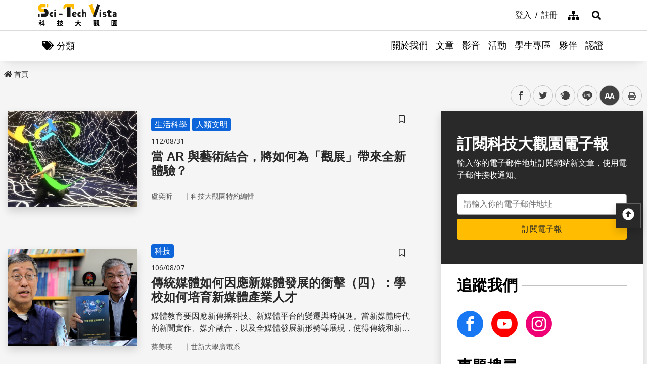

--- FILE ---
content_type: text/html; charset=utf-8
request_url: https://scitechvista.nat.gov.tw/ArticletTagSearch/C000003?TagId=1c33da39-af5d-44a5-b3a5-80584f4c7fa5&PageIndex=1
body_size: 19706
content:

<!DOCTYPE html>
<html lang="zh-Hant-TW" class="no-js">
<head>
    <meta charset="utf-8">
    <meta name="viewport" content="width=device-width, initial-scale=1">
    <meta name="apple-mobile-web-app-status-bar-style" content="black-translucent" />
    <meta name="format-detection" content="telephone=no" />
    <meta content="email=no" name="format-detection" />
    <meta http-equiv="X-UA-Compatible" content="IE=edge" />



    
    
    <title>科技大觀園</title>
    <link rel="icon" href="/images/favicon.ico">
                <link rel="stylesheet" href="/css/reset.min.css">
                <link rel="stylesheet" href="/css/font-awesome.min.css">
                <link rel="stylesheet" href="/css/bootstrap.min.css">
                <link rel="stylesheet" href="/css/common.min.css">
                <link rel="stylesheet" href="/css/main.min.css">
                <link rel="stylesheet" href="/css/kf-components.min.css">
                <link rel="stylesheet" href="/css/custom.min.css">
                <script type="text/javascript" src="/scripts/lib/modernizr-custom.min.js"></script>
                <script type="text/javascript" src="/scripts/lib/jquery_kf.js"></script>
                <link rel="stylesheet" href="/scripts/jquery_ui/css/redmond/jquery_ui.css">
                <script type="text/javascript" src=""></script>
                <script type="text/javascript" src=""></script>
                <script type="text/javascript" src=""></script>
    
    
</head>
<body>
    <a class="skip-main" href="#maincontent" title="跳到主要內容">跳到主要內容</a>
    <header class="header-row bg-white">
        <div class="container d-flex">

<h1 class="header-logo text-center">
    <a title="回首頁" href="/">
        <img alt="科技大觀園商標" src="/images/header-logo.svg">
    </a>
</h1>



<div class="topNav-row align-items-center">
    <a id="tabU" href="javascript:void(0)" title="上方導覽連結區" accesskey="U">:::</a>
    <div class="d-flex align-items-center">
            <div class="topNav-item">
                <a href="/Member/loginPage">
                    <span>登入</span>
                </a>
            </div>
            <div class="topNav-item">
                <a href="/Member/registerPage">
                    <span>註冊</span>
                </a>
            </div>
                <div class="topNav-item topNav-item-fas">
            <a href="/SiteMap">
                <i class="fas fa-sitemap" aria-hidden="true"></i>
                <span class="sr-only">網站導覽</span>
            </a>
        </div>
    </div>
</div>
        </div>
    </header>
    <!-- search -->

<div id="divHotKeySearchForm" class="header-search">
    <div class="search-content">
        <a class="search-parent" href="javascript:void(0)" title="展開搜尋" role="button">
            <i class="fas fa-search"></i>
            <span class="sr-only">展開搜尋</span>
        </a>
        <div class="search-inner">
            <div class="container">
                <label for="tbTopSearch" class="sr-only">全站搜尋</label>
                <div class="search-form d-flex">
                    <input class="search-txt" name="q" type="text" title="搜尋字詞" placeholder="全站搜尋" id="tbTopSearch" />
                    <input id="HotKeySearchButton" class="search-btn" type="submit" value="搜尋" onclick="hotKeySearch()" />
                </div>
                <div class="search-keywords">
                    <i class="search-keywords-tit">熱門關鍵字：</i>
                    <ul class="search-keywords-cotent">
                                <li>
                                    <a class="badge badge-primary" href="/ArticleSearch/C000003?q=%E5%8D%8A%E5%B0%8E%E9%AB%94">半導體</a>
                                </li>
                                <li>
                                    <a class="badge badge-primary" href="/ArticleSearch/C000003?q=%E7%B2%BE%E6%BA%96%E9%86%AB%E7%99%82">精準醫療</a>
                                </li>
                                <li>
                                    <a class="badge badge-primary" href="/ArticleSearch/C000003?q=%E5%A4%AA%E7%A9%BA">太空</a>
                                </li>
                                <li>
                                    <a class="badge badge-primary" href="/ArticleSearch/C000003?q=%E7%85%99%E7%81%AB">煙火</a>
                                </li>
                    </ul>
                </div>
                <a class="search-close" href="javascript:void(0)" title="關閉搜尋功能" role="button">
                    <i class="fas fa-times" aria-hidden="true"></i>
                    <span class="sr-only">關閉搜尋</span>
                </a>
            </div>
        </div>
    </div>
    <noscript>
        您的瀏覽器不支援此script語法，請點選
        <a id="aSearchLink" title="前往搜尋頁面_開啓新視窗" target="_blank" href=/Search>搜尋</a>使用搜尋功能。
    </noscript>
</div>



    <!-- search end-->
    <!-- 分類 -->


<!-- 分類 -->
<div class="category-bar">
    <div class="container">
        <button class="category-open">
            <i class="fas fa-tags" aria-hidden="true"></i>
            <span>分類</span>
        </button>
    </div>
</div>
<div class="category-side">
    <div class="category-body">
        <div class="category-head">
            <span class="h5 font-weight-bold mb-0">分類項目</span>
            <button class="category-close">
                <i class="fas fa-times" aria-hidden="true"></i>
                <span class="sr-only">關閉分類項目</span>
            </button>
        </div>
        <div class="category-content">
            <ul class="category-list">
                            <li><a href="/Article/C000003/category/26625546-bd6e-46fd-9597-348be24de3d7">地理</a></li>
                            <li><a href="/Article/C000003/category/f042dedb-358c-4a2a-866d-a3eec8f05402">天文</a></li>
                            <li><a href="/Article/C000003/category/cdd8b1ef-7181-4976-84d3-5e7ece8c3419">化學</a></li>
                            <li><a href="/Article/C000003/category/f5c61778-2354-4fcc-9ace-1755740b5ab7">醫學</a></li>
                            <li><a href="/Article/C000003/category/7f8cf0a6-347a-4833-8962-34a0977d881b">科技</a></li>
                            <li><a href="/Article/C000003/category/bc8d580c-d3ca-42ef-a4a5-895aaffa9af9">社會科學</a></li>
                            <li><a href="/Article/C000003/category/dc3e2659-6939-4f7c-9553-9693a778ad03">人類文明</a></li>
                            <li><a href="/Article/C000003/category/a43479a4-3c72-4733-90ad-576154c62a79">地科</a></li>
                            <li><a href="/Article/C000003/category/b79bba0f-f96a-49a3-bfc3-72238a6ea80c">心理</a></li>
                            <li><a href="/Article/C000003/category/c0cf80d7-69ae-4bd0-80e0-e52c7b51636a">物理</a></li>
                            <li><a href="/Article/C000003/category/7ee15aa7-599e-450b-a6cf-3646ad7296a5">數學</a></li>
                            <li><a href="/Article/C000003/category/aa32dfdf-83f7-4a8a-bc5d-74e2c8e46b9e">環境</a></li>
                            <li><a href="/Article/C000003/category/3d771835-7ef7-4a3b-a70a-f01aa139f350">生物</a></li>
                            <li><a href="/Article/C000003/category/fb7ac1ff-07d3-4bc1-86fd-23d18a519512">生活科學</a></li>
                            <li><a href="/Article/C000003/category/2f88a710-6429-40c6-a8b4-d00626b4d584">醫療</a></li>
                            <li><a href="/Article/C000003/category/ee5a9615-0f7c-3f62-6171-ded5fd11ec7b">地球科學</a></li>
            </ul>
        </div>
    </div>
</div>
    <!-- Megamenu -->
    <div class="megamenu">
        <!-- mobile-menu -->
        <div id="mobile-nav-wrap">
            <a class="mobile-nav-link" href="#" title="選單按鈕">Menu</a>
            <nav id="mobile-nav" class="mobile-nav">

<ul>
                <li class="has-submenu">
                        <a href="/StaticPage/aboutus">關於我們</a>
                                    </li>
                <li class="has-submenu">
                        <a href="/Folder/Article">文章</a>
                                            <ul class="sub-menu">
                                    <li class="has-submenu">
                                            <a href="/Article/C000003/hot">熱門文章</a>

                                    </li>
                                    <li class="has-submenu">
                                            <a href="/Article/C000003/new">最新文章</a>

                                    </li>
                                    <li class="has-submenu">
                                            <a href="/Article/C000003/featured">精選文章</a>

                                    </li>
                                    <li class="has-submenu">
                                            <a href="/Theme/C000004/featured/54F1EB6A-D1FC-4B30-9CDA-7816013BF208">科學專題</a>

                                    </li>
                                    <li class="has-submenu">
                                            <a href="https://scitechvista.nat.gov.tw/ArticletTagSearch/C000003?TagId=80b2c163-a4ba-4ab4-bf39-d31e54ff7cfd">科發月刊</a>

                                    </li>
                        </ul>
                </li>
                <li class="has-submenu">
                        <a href="/Folder/video">影音</a>
                                            <ul class="sub-menu">
                                    <li class="has-submenu">
                                            <a href="/Article/C000009/new">TechTalk</a>

                                    </li>
                                    <li class="has-submenu">
                                            <a href="/Article/C000008/new">科普影片</a>

                                    </li>
                        </ul>
                </li>
                <li class="has-submenu">
                        <a href="/ActivityInfo/C000002">活動</a>
                                    </li>
                <li class="has-submenu">
                        <a href="https://scitechvista.nat.gov.tw/Student" target="_blank" title="學生專區(另開新視窗)">學生專區</a>
                                    </li>
                <li class="has-submenu">
                        <a href="/WebLink/C000007">夥伴</a>
                                    </li>
                <li class="has-submenu">
                        <a href="/Folder/Certification">認證</a>
                                            <ul class="sub-menu">
                                    <li class="has-submenu">
                                            <a href="https://scitechvista.elearn.hrd.gov.tw/mooc/index.php" target="_blank" title="公務人員(另開新視窗)">公務人員</a>

                                    </li>
                        </ul>
                </li>
</ul>

            </nav>
        </div>
        <!-- deaktop menu -->
        <div id="main-nav-wrap">
            <div class="container">
                <div class="nav-content">

<ul id="primary-nav" data-function="nav_control">
                <li class="nav-item nav-column">
                    <span class="nav-tab"  role="menubar">
                            <a href="/StaticPage/aboutus" title="關於我們">關於我們</a>
                    </span>
                    
                </li>
                <li class="nav-item nav-column">
                    <span class="nav-tab" data-toggle=dropdown aria-haspopup=true aria-expanded=false role="menubar">
                            <a href="/Folder/Article" title="文章">文章</a>
                    </span>
                    
                        <div class="dropdowns dropdown-menu">
                            <div class="container">
                                <div class="secondary-title">
                                    <div class="h3">文章</div>
                                    <div class="kf-img obj-img-cover">
                                        <figure class="embed-responsive embed-responsive-4by3 ">
                                                <img src="/images/default-x.jpg" alt="文章" />
                                        </figure>
                                    </div>
                                </div>
                                <div class="secondary-nav">
                                            <div class="sec-item">
                                                    <div class="kf-img obj-img-cover">
                                                        <figure class="embed-responsive embed-responsive-4by3 ">
                                                                <img src="/images/default-x.jpg" alt="文章" />
                                                        </figure>
                                                    </div>
                                                    <div class="sec-tit h5"><a href="/Article/C000003/hot"title="熱門文章">熱門文章</a></div>
                                                <ul class="third-item">
                                                </ul>
                                            </div>
                                            <div class="sec-item">
                                                    <div class="kf-img obj-img-cover">
                                                        <figure class="embed-responsive embed-responsive-4by3 ">
                                                                <img src="/images/default-x.jpg" alt="文章" />
                                                        </figure>
                                                    </div>
                                                    <div class="sec-tit h5"><a href="/Article/C000003/new"title="最新文章">最新文章</a></div>
                                                <ul class="third-item">
                                                </ul>
                                            </div>
                                            <div class="sec-item">
                                                    <div class="kf-img obj-img-cover">
                                                        <figure class="embed-responsive embed-responsive-4by3 ">
                                                                <img src="/images/default-x.jpg" alt="文章" />
                                                        </figure>
                                                    </div>
                                                    <div class="sec-tit h5"><a href="/Article/C000003/featured"title="精選文章">精選文章</a></div>
                                                <ul class="third-item">
                                                </ul>
                                            </div>
                                            <div class="sec-item">
                                                    <div class="kf-img obj-img-cover">
                                                        <figure class="embed-responsive embed-responsive-4by3 ">
                                                                <img src="/images/default-x.jpg" alt="文章" />
                                                        </figure>
                                                    </div>
                                                    <div class="sec-tit h5"><a href="/Theme/C000004/featured/54F1EB6A-D1FC-4B30-9CDA-7816013BF208"title="科學專題">科學專題</a></div>
                                                <ul class="third-item">
                                                </ul>
                                            </div>
                                            <div class="sec-item">
                                                    <div class="kf-img obj-img-cover">
                                                        <figure class="embed-responsive embed-responsive-4by3 ">
                                                                <img src="/images/default-x.jpg" alt="文章" />
                                                        </figure>
                                                    </div>
                                                    <div class="sec-tit h5"><a href="https://scitechvista.nat.gov.tw/ArticletTagSearch/C000003?TagId=80b2c163-a4ba-4ab4-bf39-d31e54ff7cfd"title="科發月刊">科發月刊</a></div>
                                                <ul class="third-item">
                                                </ul>
                                            </div>
                                </div>
                            </div>
                        </div>
                </li>
                <li class="nav-item nav-column">
                    <span class="nav-tab" data-toggle=dropdown aria-haspopup=true aria-expanded=false role="menubar">
                            <a href="/Folder/video" title="影音">影音</a>
                    </span>
                    
                        <div class="dropdowns dropdown-menu">
                            <div class="container">
                                <div class="secondary-title">
                                    <div class="h3">影音</div>
                                    <div class="kf-img obj-img-cover">
                                        <figure class="embed-responsive embed-responsive-4by3 ">
                                                <img src="/images/default-x.jpg" alt="影音" />
                                        </figure>
                                    </div>
                                </div>
                                <div class="secondary-nav">
                                            <div class="sec-item">
                                                    <div class="kf-img obj-img-cover">
                                                        <figure class="embed-responsive embed-responsive-4by3 ">
                                                                <img src="/images/default-x.jpg" alt="影音" />
                                                        </figure>
                                                    </div>
                                                    <div class="sec-tit h5"><a href="/Article/C000009/new"title="TechTalk">TechTalk</a></div>
                                                <ul class="third-item">
                                                </ul>
                                            </div>
                                            <div class="sec-item">
                                                    <div class="kf-img obj-img-cover">
                                                        <figure class="embed-responsive embed-responsive-4by3 ">
                                                                <img src="/images/default-x.jpg" alt="影音" />
                                                        </figure>
                                                    </div>
                                                    <div class="sec-tit h5"><a href="/Article/C000008/new"title="科普影片">科普影片</a></div>
                                                <ul class="third-item">
                                                </ul>
                                            </div>
                                </div>
                            </div>
                        </div>
                </li>
                <li class="nav-item nav-column">
                    <span class="nav-tab"  role="menubar">
                            <a href="/ActivityInfo/C000002" title="活動">活動</a>
                    </span>
                    
                </li>
                <li class="nav-item nav-column">
                    <span class="nav-tab"  role="menubar">
                            <a href="https://scitechvista.nat.gov.tw/Student" title="學生專區(另開新視窗)" target="_blank">學生專區</a>
                    </span>
                    
                </li>
                <li class="nav-item nav-column">
                    <span class="nav-tab"  role="menubar">
                            <a href="/WebLink/C000007" title="夥伴">夥伴</a>
                    </span>
                    
                </li>
                <li class="nav-item nav-column">
                    <span class="nav-tab" data-toggle=dropdown aria-haspopup=true aria-expanded=false role="menubar">
                            <a href="/Folder/Certification" title="認證">認證</a>
                    </span>
                    
                        <div class="dropdowns dropdown-menu">
                            <div class="container">
                                <div class="secondary-title">
                                    <div class="h3">認證</div>
                                    <div class="kf-img obj-img-cover">
                                        <figure class="embed-responsive embed-responsive-4by3 ">
                                                <img src="/images/default-x.jpg" alt="認證" />
                                        </figure>
                                    </div>
                                </div>
                                <div class="secondary-nav">
                                            <div class="sec-item">
                                                    <div class="kf-img obj-img-cover">
                                                        <figure class="embed-responsive embed-responsive-4by3 ">
                                                                <img src="/images/default-x.jpg" alt="認證" />
                                                        </figure>
                                                    </div>
                                                    <div class="sec-tit h5">
                                                        <a href="https://scitechvista.elearn.hrd.gov.tw/mooc/index.php" target="_blank" title="公務人員(另開新視窗)">公務人員</a>
                                                    </div>
                                                <ul class="third-item">
                                                </ul>
                                            </div>
                                </div>
                            </div>
                        </div>
                </li>
</ul>
                </div>
            </div>
        </div>
    </div>
    <!-- ContentsWrap -->
    <div class="contents_wrap">
        <!-- 麵包屑 標題 分享 字型大小 -->
        <div class="container-mx pt-3">
            <!--Breadcrumbs-->
            <div class="breadcrumbs">
                <div id="tabC"><a id="maincontent" href="javascript:void(0);" title="中央主要內容區" accesskey="C">:::</a></div>


<ul class="breadcrumbs_u">
    <li><a href=/><i class="fas fa-home"></i>首頁</a></li>
    </ul>
            </div>
            <!-- 收合式 Switcher -->
<div class="contents_function">
    <div class="contents_function_inner">
        <div class="social_skip">
            <a href="#mainbody" id="aSkip" title="略過字型切換，社群分享工具列">略過字型切換，社群分享工具列</a>
        </div>
        <!--social-links-->
        <div class="switchertool" id="divShareLinks">
            <a class="social_links1" href="#" target="_blank" id="aFacebookShareLink" title="facebook(另開新視窗)">facebook</a>
            <a class="social_links2" href="#" target="_blank" id="aTwitterShareLink" title="twitter(另開新視窗)">twitter</a>
            <a class="social_links3" href="#" target="_blank" id="aPlurkShareLink" title="plurk(另開新視窗)">plurk</a>
            <a class="social_links4" href="#" target="_blank" id="aLineShareLink" title="line(另開新視窗)">line</a>
            <a class="switcher sc_font active" href="javascript:void(0);" title="中" id="aLinkFontM" role="button">中</a>
            <a class="switcher sc_print" href="javascript:void(0);" title="列印" onclick="printScreen(block)" onkeypress="printScreen(block)">列印</a>
        </div>
    </div>
    <noscript>
        您的瀏覽器似乎不支援JavaScript語法，但沒關係，這裡的JavaScript語法並不會影響到內容的陳述。<br />
        如需要選擇字級大小<br /> IE請利用鍵盤按住Alt鍵 + V → X → (G)最大(L)較大(M)中(S)較小(A)小，來選擇適合您的文字大小<br />
        Chrome、Firefox 瀏覽器則可利用鍵盤 Ctrl + (+)放大(-)縮小來改變字型大小， 列印可使用瀏覽器提供的(Ctrl+P)功能。<br /> 若要分享網頁，您可使用下列連結，再輸入您想要分享的資訊：
        <a href="http://www.facebook.com/" target="_blank" title="facebook(另開新視窗)">facebook</a>
        <a href="http://www.twitter.com/" target="_blank" title="twitter(另開新視窗)">twitter</a>
        <a href="http://www.plurk.com/" target="_blank" title="plurk(另開新視窗)">plurk</a>
        <a href="http://line.me/zh-hant/" target="_blank" title="line(另開新視窗)">line</a>
    </noscript>
</div>
            <!-- 收合式 Switcher End-->

        </div>
        <!-- 功能區塊 -->
        <div id="mainbody">
            <!--介接主版時，請把下方class="center_body"改為class="main_body"-->
            <div id="block" class="main_body" style="min-height: 20rem;">
                


<div class="container-mx Stv-Frameset">
    <div class="Stv-MainContent">
        <!-- 使用搜尋時才會出現下列區塊 -->


        <div class="kf-diagramtext-list row">
                    <!-- item -->
                    <div class="kf-diagramtext-col col-12">

                        <button class="kf-bookmark btn " id="favoriteTag110a823f-8e0c-441d-a1eb-bfb2743cfa33" data-toggle="modal" data-target="#exampleModal" title="儲存書籤" 
                                onclick="dialogSetArticleId('110a823f-8e0c-441d-a1eb-bfb2743cfa33', 0)">
                            <span class="sr-only">儲存書籤</span>
                        </button>
                        <a href="/Article/C000003/detail?ID=110a823f-8e0c-441d-a1eb-bfb2743cfa33" title="當 AR 與藝術結合，將如何為「觀展」帶來全新體驗？" class="kf-item align-items-center">
                            <div class="col-12 col-sm-6 col-md-4 kf-img obj-img-cover">
                                <figure class="embed-responsive embed-responsive-4by3">
                                        <img src="/UploadPlugin?file=J3k1umik85MGDLp27C2jTKLwGnPZ3%2BVllvnCbyuWfiESuJmlxxxsTkrLJbmJDDlLBSfYFjmptx5fOjYPuQ6xWQ%3D%3D" alt="">
                                </figure>
                            </div>
                            <div class="col kf-text-content">
                                    <div class="mt-3 mt-sm-0 BadgeGroup">
                                            <span class="badge badge-primary mt-sm-0">生活科學</span>
                                            <span class="badge badge-primary mt-sm-0">人類文明</span>
                                    </div>
                                <div class="d-flex flex-wrap kf-date my-2">
                                    <span>112/08/31</span>
                                </div>
                                <div class="kf-title h4 truncate-2">當 AR 與藝術結合，將如何為「觀展」帶來全新體驗？</div>
                                <div class="kf-txt truncate-2">
                                    
                                </div>
                                    <div class="col Article-AuthorRow">
                                        <span class="text-truncate Author">盧奕昕</span>｜
                                        <span class="text-truncate Division">科技大觀園特約編輯</span>
                                    </div>
                            </div>
                        </a>
                    </div>
                    <!-- item -->
                    <div class="kf-diagramtext-col col-12">

                        <button class="kf-bookmark btn " id="favoriteTagde38ff7b-15c9-468d-84f2-ace75775971d" data-toggle="modal" data-target="#exampleModal" title="儲存書籤" 
                                onclick="dialogSetArticleId('de38ff7b-15c9-468d-84f2-ace75775971d', 0)">
                            <span class="sr-only">儲存書籤</span>
                        </button>
                        <a href="/Article/C000003/detail?ID=de38ff7b-15c9-468d-84f2-ace75775971d" title="傳統媒體如何因應新媒體發展的衝擊（四）：學校如何培育新媒體產業人才" class="kf-item align-items-center">
                            <div class="col-12 col-sm-6 col-md-4 kf-img obj-img-cover">
                                <figure class="embed-responsive embed-responsive-4by3">
                                        <img src="/UploadPlugin?file=J3k1umik85MGDLp27C2jTGDq734VPBtG6gsowlp4M4u5fCrLKY5pRQEbk6THGO2W4rqjKCegeeC4LkhYqzNsdg%3D%3D" alt="">
                                </figure>
                            </div>
                            <div class="col kf-text-content">
                                    <div class="mt-3 mt-sm-0 BadgeGroup">
                                            <span class="badge badge-primary mt-sm-0">科技</span>
                                    </div>
                                <div class="d-flex flex-wrap kf-date my-2">
                                    <span>106/08/07</span>
                                </div>
                                <div class="kf-title h4 truncate-2">傳統媒體如何因應新媒體發展的衝擊（四）：學校如何培育新媒體產業人才</div>
                                <div class="kf-txt truncate-2">
                                    媒體教育要因應新傳播科技、新媒體平台的變遷與時俱進。當新媒體時代的新聞實作、媒介融合，以及全媒體發展新形勢等展現，使得傳統和新媒體所需之媒體人才也面臨轉變，這一方面有賴已在媒體工作的媒體人從做中學、從變遷中去學習新的技能等。而學校的媒體教育則更是面對一個轉捩點，要為因應新媒體興起更注重或發展創新的面向。
                                </div>
                                    <div class="col Article-AuthorRow">
                                        <span class="text-truncate Author">蔡美瑛</span>｜
                                        <span class="text-truncate Division">世新大學廣電系</span>
                                    </div>
                            </div>
                        </a>
                    </div>
                    <!-- item -->
                    <div class="kf-diagramtext-col col-12">

                        <button class="kf-bookmark btn " id="favoriteTag68b9d40d-8e9a-45e7-9c8d-fd2670fd520c" data-toggle="modal" data-target="#exampleModal" title="儲存書籤" 
                                onclick="dialogSetArticleId('68b9d40d-8e9a-45e7-9c8d-fd2670fd520c', 0)">
                            <span class="sr-only">儲存書籤</span>
                        </button>
                        <a href="/Article/C000003/detail?ID=68b9d40d-8e9a-45e7-9c8d-fd2670fd520c" title="遊走於虛實之間——AR紅什麼？" class="kf-item align-items-center">
                            <div class="col-12 col-sm-6 col-md-4 kf-img obj-img-cover">
                                <figure class="embed-responsive embed-responsive-4by3">
                                        <img src="/UploadPlugin?file=J3k1umik85MGDLp27C2jTM0M10PHeWrqOalgGZQBAi72AyzHKgeBfffMGzxZUUJmNtJ6YEMLW7XgqFvrfxXO%2FA%3D%3D" alt="">
                                </figure>
                            </div>
                            <div class="col kf-text-content">
                                    <div class="mt-3 mt-sm-0 BadgeGroup">
                                            <span class="badge badge-primary mt-sm-0">科技</span>
                                    </div>
                                <div class="d-flex flex-wrap kf-date my-2">
                                    <span>106/06/20</span>
                                </div>
                                <div class="kf-title h4 truncate-2">遊走於虛實之間——AR紅什麼？</div>
                                <div class="kf-txt truncate-2">
                                    你有玩過「精靈寶可夢GO」（Pokemon go）嗎？透過手機螢幕，就可以看到不存在於現實世界的遊戲場景與寶可夢，這背後所用的技術就是擴增實境（Augmented Reality, 簡稱AR）。事實上，AR不僅能帶來新的遊戲體驗，就連買鞋子等日常生活都可以看到它的影子，到底AR在紅什麼呢？本篇文章帶你瞭解AR技術與其應用。
                                </div>
                                    <div class="col Article-AuthorRow">
                                        <span class="text-truncate Author">涂煥昌</span>｜
                                        <span class="text-truncate Division">特約文字編輯</span>
                                    </div>
                            </div>
                        </a>
                    </div>
                    <!-- item -->
                    <div class="kf-diagramtext-col col-12">

                        <button class="kf-bookmark btn " id="favoriteTag15a10ba2-5fcc-4c2f-97f9-a3b392980773" data-toggle="modal" data-target="#exampleModal" title="儲存書籤" 
                                onclick="dialogSetArticleId('15a10ba2-5fcc-4c2f-97f9-a3b392980773', 0)">
                            <span class="sr-only">儲存書籤</span>
                        </button>
                        <a href="/Article/C000003/detail?ID=15a10ba2-5fcc-4c2f-97f9-a3b392980773" title="「想像力」-遊戲世界的關鍵" class="kf-item align-items-center">
                            <div class="col-12 col-sm-6 col-md-4 kf-img obj-img-cover">
                                <figure class="embed-responsive embed-responsive-4by3">
                                        <img src="/UploadPlugin?file=J3k1umik85MGDLp27C2jTHSE4oQK276bO0zRNr6cG6W0dc87Ko2oOVA43oXf%2B9mVSC6G%2B4fFgBbz3t9GzZb4BQ%3D%3D" alt="">
                                </figure>
                            </div>
                            <div class="col kf-text-content">
                                    <div class="mt-3 mt-sm-0 BadgeGroup">
                                            <span class="badge badge-primary mt-sm-0">科技</span>
                                    </div>
                                <div class="d-flex flex-wrap kf-date my-2">
                                    <span>106/04/05</span>
                                </div>
                                <div class="kf-title h4 truncate-2">「想像力」-遊戲世界的關鍵</div>
                                <div class="kf-txt truncate-2">
                                    從古老的紅白機遊戲，到現在的手機遊戲，不同的年代、不同的遊戲場景，同樣吸引玩家的是開發者的「想像力」。隨著電玩科技的進步，讓想像化為真實。不僅把任何想像中的場景在遊戲中呈現出來，也可以將周遭的人事物放進遊戲中，直接帶著玩家進入遊戲開發者的想像世界裡
                                </div>
                                    <div class="col Article-AuthorRow">
                                        <span class="text-truncate Author">楊智傑</span>｜
                                        <span class="text-truncate Division">南臺科技大學多媒體與電腦娛樂科學系</span>
                                    </div>
                            </div>
                        </a>
                    </div>
                    <!-- item -->
                    <div class="kf-diagramtext-col col-12">

                        <button class="kf-bookmark btn " id="favoriteTage10cbb26-dc66-4086-968e-6799b43c3e98" data-toggle="modal" data-target="#exampleModal" title="儲存書籤" 
                                onclick="dialogSetArticleId('e10cbb26-dc66-4086-968e-6799b43c3e98', 0)">
                            <span class="sr-only">儲存書籤</span>
                        </button>
                        <a href="/Article/C000003/detail?ID=e10cbb26-dc66-4086-968e-6799b43c3e98" title="寶可夢帶來什麼？ 當電腦走出那個箱子" class="kf-item align-items-center">
                            <div class="col-12 col-sm-6 col-md-4 kf-img obj-img-cover">
                                <figure class="embed-responsive embed-responsive-4by3">
                                        <img src="/UploadPlugin?file=J3k1umik85MGDLp27C2jTJSh08AjbLcaHxR%2FAUfk9jjsVl%2FUpywSscGhjT1OeFypF1eX%2FjYKWy6j2SdUp4n6gw%3D%3D" alt="">
                                </figure>
                            </div>
                            <div class="col kf-text-content">
                                    <div class="mt-3 mt-sm-0 BadgeGroup">
                                            <span class="badge badge-primary mt-sm-0">科技</span>
                                    </div>
                                <div class="d-flex flex-wrap kf-date my-2">
                                    <span>106/04/05</span>
                                </div>
                                <div class="kf-title h4 truncate-2">寶可夢帶來什麼？ 當電腦走出那個箱子</div>
                                <div class="kf-txt truncate-2">
                                    「擴增實境」是一種把真實的場景結合虛擬資訊呈現出來的技術。手機遊戲《精靈寶可夢GO》帶起一股熱潮，帶著大家重新認識這個十多年前就發明出來的科技。玩家們在瘋狂抓寶的同時也產生興趣，想多了解這些應用在遊戲上科技。而這些科技往往不會只應用在一個地方，手機裡頭的高科技，其實早就存在我們的生活中。

                                </div>
                                    <div class="col Article-AuthorRow">
                                        <span class="text-truncate Author">鄞宗賢</span>｜
                                        <span class="text-truncate Division">南臺科技大學 資訊工程系</span>
                                    </div>
                            </div>
                        </a>
                    </div>
                    <!-- item -->
                    <div class="kf-diagramtext-col col-12">

                        <button class="kf-bookmark btn " id="favoriteTag17cb1c22-458c-4955-adbd-11e9c26c7c25" data-toggle="modal" data-target="#exampleModal" title="儲存書籤" 
                                onclick="dialogSetArticleId('17cb1c22-458c-4955-adbd-11e9c26c7c25', 0)">
                            <span class="sr-only">儲存書籤</span>
                        </button>
                        <a href="/Article/C000009/detail?ID=17cb1c22-458c-4955-adbd-11e9c26c7c25" title="跨越虛實、橫貫古今–從敦煌飛天說起" class="kf-item align-items-center">
                            <div class="col-12 col-sm-6 col-md-4 kf-img obj-img-cover">
                                <figure class="embed-responsive embed-responsive-4by3">
                                        <img src="/UploadPlugin?file=J3k1umik85MGDLp27C2jTD5uOXOzve1Qcvia%2Bwwa3zVI3Cvww4pIul5BdiTFUmGIBlH%2BVhxq3T7QBvLTJOCpJg%3D%3D" alt="">
                                </figure>
                            </div>
                            <div class="col kf-text-content">
                                    <div class="mt-3 mt-sm-0 BadgeGroup">
                                            <span class="badge badge-primary mt-sm-0">科技</span>
                                    </div>
                                <div class="d-flex flex-wrap kf-date my-2">
                                    <span>106/01/17</span>
                                </div>
                                <div class="kf-title h4 truncate-2">跨越虛實、橫貫古今–從敦煌飛天說起</div>
                                <div class="kf-txt truncate-2">
                                    
                                </div>
                                    <div class="col Article-AuthorRow">
                                        <span class="text-truncate Author">洪一平</span>｜
                                        <span class="text-truncate Division">臺灣大學資訊網路與多媒體研究所教授</span>
                                    </div>
                            </div>
                        </a>
                    </div>
                    <!-- item -->
                    <div class="kf-diagramtext-col col-12">

                        <button class="kf-bookmark btn " id="favoriteTag2c9c1140-4c54-49d5-9e0a-5733c069f9ac" data-toggle="modal" data-target="#exampleModal" title="儲存書籤" 
                                onclick="dialogSetArticleId('2c9c1140-4c54-49d5-9e0a-5733c069f9ac', 0)">
                            <span class="sr-only">儲存書籤</span>
                        </button>
                        <a href="/Article/C000009/detail?ID=2c9c1140-4c54-49d5-9e0a-5733c069f9ac" title="虛擬Second Life的空間再現–淺談數位時代下「跨境」與「混境」的知覺經驗" class="kf-item align-items-center">
                            <div class="col-12 col-sm-6 col-md-4 kf-img obj-img-cover">
                                <figure class="embed-responsive embed-responsive-4by3">
                                        <img src="/UploadPlugin?file=J3k1umik85MGDLp27C2jTD5uOXOzve1Qcvia%2Bwwa3zX6RaBz58lRaAGGyJvlTk1senFBj57glboKCAcDWaEbCw%3D%3D" alt="">
                                </figure>
                            </div>
                            <div class="col kf-text-content">
                                    <div class="mt-3 mt-sm-0 BadgeGroup">
                                            <span class="badge badge-primary mt-sm-0">科技</span>
                                    </div>
                                <div class="d-flex flex-wrap kf-date my-2">
                                    <span>106/01/17</span>
                                </div>
                                <div class="kf-title h4 truncate-2">虛擬Second Life的空間再現–淺談數位時代下「跨境」與「混境」的知覺經驗</div>
                                <div class="kf-txt truncate-2">
                                    
                                </div>
                                    <div class="col Article-AuthorRow">
                                        <span class="text-truncate Author">廖冠智</span>｜
                                        <span class="text-truncate Division">清華大學南大校區人力資源與數位學習科技研究所副教授</span>
                                    </div>
                            </div>
                        </a>
                    </div>
                    <!-- item -->
                    <div class="kf-diagramtext-col col-12">

                        <button class="kf-bookmark btn " id="favoriteTag1bc5b425-224e-496d-bbca-469b28a24827" data-toggle="modal" data-target="#exampleModal" title="儲存書籤" 
                                onclick="dialogSetArticleId('1bc5b425-224e-496d-bbca-469b28a24827', 0)">
                            <span class="sr-only">儲存書籤</span>
                        </button>
                        <a href="/Article/C000003/detail?ID=1bc5b425-224e-496d-bbca-469b28a24827" title="虛實交錯讓數位學習無設限的王健華教授" class="kf-item align-items-center">
                            <div class="col-12 col-sm-6 col-md-4 kf-img obj-img-cover">
                                <figure class="embed-responsive embed-responsive-4by3">
                                        <img src="/images/default-y.jpg" alt="">
                                </figure>
                            </div>
                            <div class="col kf-text-content">
                                    <div class="mt-3 mt-sm-0 BadgeGroup">
                                            <span class="badge badge-primary mt-sm-0">科技</span>
                                    </div>
                                <div class="d-flex flex-wrap kf-date my-2">
                                    <span>103/06/25</span>
                                </div>
                                <div class="kf-title h4 truncate-2">虛實交錯讓數位學習無設限的王健華教授</div>
                                <div class="kf-txt truncate-2">
                                    你是否曾經想像，十年後我們會有怎麼樣的科技生活？可以確定的是，未來我們將會有更多虛擬與實境的結合，使生活更加便利。然而，科技的運用不光是在物質生活，王健華教授希望將虛擬與現實結合的擴增實境（augmented reality，簡稱AR）技術，應用在數位學習上，讓學生對於平日不易理解的自然科學現象，有更進一步的了解。
                                </div>
                                    <div class="col Article-AuthorRow">
                                        <span class="text-truncate Author">葉孋嬋</span>｜
                                        <span class="text-truncate Division">《科學發展》特約文字編輯</span>
                                    </div>
                            </div>
                        </a>
                    </div>
        </div>
        <!-- 分頁 -->
        

<div aria-label="Page navigation example" class="my-5">
    <ul class="pagination justify-content-center">

                <li class="page-item active"><a class="page-link" href="/ArticletTagSearch/C000003?TagId=1c33da39-af5d-44a5-b3a5-80584f4c7fa5&amp;PageIndex=1">1</a></li>
            </ul>
    <span class="kf-paginator-date text-center d-block mt-3">資料筆數【8】頁數【1/1】</span>
</div>
    </div>
    <!-- 右側選單 -->



<!-- 側邊功能 -->
<div class="Stv-SideContent">
    <!-- 訂閱電子報 -->
    <div class="SubscribeEpaper">
        <div class="tit h3">訂閱科技大觀園電子報</div>
        <p>輸入你的電子郵件地址訂閱網站新文章，使用電子郵件接收通知。</p>
        <div class="mt-4">
            <label for="sideEpaperinput" class="sr-only">電子郵件地址</label>
            <input id="sideEpaperinput" type="text" placeholder="請輸入你的電子郵件地址" class="col-12 form-control">
            <button class="col-12 btn btn-secondary mt-2" type="button" onclick="SideEpaperSubscription();">訂閱電子報</button>
        </div>
    </div>
    <!-- 追蹤 搜尋 推薦 -->
    <div class="Rgt-wrap pt-4">
        <div class="Rgt-row">
            <div class="tit h3">
                <span>追蹤我們</span>
            </div>
            <div class="FollowRow">
                <a class="item Community-FB" href="https://www.facebook.com/scitechvista/" target="_blank" title="facebook_另開新視窗"><span class="sr-only">facebook</span></a>
                
                <a class="item Community-Youtube" href="https://www.youtube.com/user/scicircus" target="_blank" title="Youtube_另開新視窗"><span class="sr-only">Youtube</span></a>
                <a class="item Community-Instagram" href="https://www.instagram.com/nstcstv/" target="_blank" title="Instagram_另開新視窗"><span class="sr-only">Instagram</span></a>
            </div>
        </div>
        <div class="Rgt-row d-none d-xl-block">
            <div class="tit h3">
                <span>專題搜尋</span>
            </div>
            <div class="form-row no-gutters">
                <div class="col">
                    <label for="ThemeSearch" class="sr-only">關鍵字</label>
                    <input id="ThemeSearch" type="text" placeholder="請輸入專題關鍵字" class="col-12 form-control">
                </div>
                <button class="btn btn-secondary" onclick="SideMenuHotKeySearch('ThemeSearch', 'theme')">搜尋</button>
            </div>
            <div class="side-SearchKeyword mt-2">
                        <a href="/ThemeSearch/C000004?q=%E7%85%99%E7%81%AB" class="badge badge-LightGray">煙火</a>
                        <a href="/ThemeSearch/C000004?q=%E9%81%8A%E6%88%B2" class="badge badge-LightGray">遊戲</a>
                        <a href="/ThemeSearch/C000004?q=%E5%A4%AA%E7%A9%BA" class="badge badge-LightGray">太空</a>
            </div>
        </div>
        <div class="Rgt-row d-none d-xl-block">
            <div class="tit h3">
                <span>文章搜尋</span>
            </div>
            <div class="form-row no-gutters">
                <div class="col">
                    <label for="ArticleSearch" class="sr-only">關鍵字</label>
                    <input id="ArticleSearch" type="text" placeholder="請輸入文章或作者名稱關鍵字" class="col-12 form-control">
                </div>
                <button class="btn btn-secondary" id="ArticleSearchButton" onclick="SideMenuHotKeySearch('ArticleSearch', 'article')">搜尋</button>
            </div>
            <div class="side-SearchKeyword mt-2">
                        <a href="/ArticleSearch/C000003?q=%E7%94%9F%E6%88%90%E5%BC%8FAI" class="badge badge-LightGray">生成式AI</a>
            </div>
        </div>
        <div class="Rgt-row d-none d-xl-block">
            <div class="tit h3">
                <span>最新文章</span>
            </div>
            <div class="ListRow">
                        <div class="ListCol">

                            <button class="kf-bookmark btn " id="favoriteTag90455913-0d34-4b2f-9cb6-cdb4b0632e3f" data-toggle="modal" data-target="#exampleModal" title="儲存書籤"
                                    onclick="dialogSetArticleId('90455913-0d34-4b2f-9cb6-cdb4b0632e3f', 0)">
                                <span class="sr-only">儲存書籤</span>
                            </button>
                            <a href="/Article/C000003/detail?ID=90455913-0d34-4b2f-9cb6-cdb4b0632e3f" title="日常需求推及科學，科學應證布農族原住民的智慧" class="item d-flex align-items-center">
                                <div class="col-3 kf-img obj-img-cover">
                                    <figure class="embed-responsive embed-responsive-1by1">

                                        <img src="/UploadPlugin?file=J3k1umik85MGDLp27C2jTFLH055qmnXzka5uVtbX%2BnTE0wtaQsBuq8UOoUl7TmFRzNeF8IySF0PynNP9LsPyCw%3D%3D" alt="">
                                    </figure>
                                </div>
                                <div class="col-9 kf-text-content">
                                    <div class="d-flex flex-wrap kf-date mb-1 align-items-center">
                                        <span>115/01/07</span>
                                    </div>
                                    <div class="kf-title h5 truncate-2">
                                        日常需求推及科學，科學應證布農族原住民的智慧
                                    </div>
                                </div>
                            </a>
                        </div>
                        <div class="ListCol">

                            <button class="kf-bookmark btn " id="favoriteTag4c5d63ab-6d04-4b15-b2c4-641264be4a9e" data-toggle="modal" data-target="#exampleModal" title="儲存書籤"
                                    onclick="dialogSetArticleId('4c5d63ab-6d04-4b15-b2c4-641264be4a9e', 0)">
                                <span class="sr-only">儲存書籤</span>
                            </button>
                            <a href="/Article/C000003/detail?ID=4c5d63ab-6d04-4b15-b2c4-641264be4a9e" title="2025 年臺灣科普環島列車首邀聽障生擔任活動關主，打造科學教育新里程" class="item d-flex align-items-center">
                                <div class="col-3 kf-img obj-img-cover">
                                    <figure class="embed-responsive embed-responsive-1by1">

                                        <img src="/UploadPlugin?file=J3k1umik85MGDLp27C2jTFLH055qmnXzka5uVtbX%2BnQ8ubKh%2F8y7EZ1uQpEpV35CKB7AwNCasjNuv0NeBg0UMg%3D%3D" alt="">
                                    </figure>
                                </div>
                                <div class="col-9 kf-text-content">
                                    <div class="d-flex flex-wrap kf-date mb-1 align-items-center">
                                        <span>115/01/07</span>
                                    </div>
                                    <div class="kf-title h5 truncate-2">
                                        2025 年臺灣科普環島列車首邀聽障生擔任活動關主，打造科學教育新里程
                                    </div>
                                </div>
                            </a>
                        </div>
                        <div class="ListCol">

                            <button class="kf-bookmark btn " id="favoriteTageedce973-6959-4fb8-9dd6-8edec2a317c2" data-toggle="modal" data-target="#exampleModal" title="儲存書籤"
                                    onclick="dialogSetArticleId('eedce973-6959-4fb8-9dd6-8edec2a317c2', 0)">
                                <span class="sr-only">儲存書籤</span>
                            </button>
                            <a href="/Article/C000003/detail?ID=eedce973-6959-4fb8-9dd6-8edec2a317c2" title="帶著知識走進共好車廂，拓展偏鄉學童的科學視野" class="item d-flex align-items-center">
                                <div class="col-3 kf-img obj-img-cover">
                                    <figure class="embed-responsive embed-responsive-1by1">

                                        <img src="/UploadPlugin?file=J3k1umik85MGDLp27C2jTCAth8RQA2tiYAiA46y5tAK0njCi%2FQ4IJqrt2MbfnORspTgmMIke2Vv%2BWTXaDXx3HQ%3D%3D" alt="">
                                    </figure>
                                </div>
                                <div class="col-9 kf-text-content">
                                    <div class="d-flex flex-wrap kf-date mb-1 align-items-center">
                                        <span>115/01/07</span>
                                    </div>
                                    <div class="kf-title h5 truncate-2">
                                        帶著知識走進共好車廂，拓展偏鄉學童的科學視野
                                    </div>
                                </div>
                            </a>
                        </div>
            </div>
            <div class="d-flex justify-content-center">
                <a href="/Article/C000003/new" class="btn btn-secondary" title="更多最新文章">更多最新文章</a>
            </div>

        </div>
    </div>
</div>



</div>
<!-- 推薦文章 -->



<!-- 推薦文章 -->
<div class="bg-white Stv-Recommend py-3 py-xl-5 mt-5">
    <div class="container-mx">
        <h2 class="main_tit">推薦文章</h2>
        <div class="kf-diagramtext-card row">
                    <!-- item -->
                    <div class="kf-diagramtext-col col-12 col-sm-6 col-lg-3">
                        <a href="/Article/C000003/detail?ID=9a4251da-7022-405f-9e9c-5338dfc23af6" title="未來城市不只高樓，AI 幫忙把樹、花、鳥和昆蟲搬進城市中！" class="kf-item py-3">
                            <div class="col-12 kf-img obj-img-cover">
                                <figure class="embed-responsive embed-responsive-4by3">

                                    <img src="/UploadPlugin?file=J3k1umik85MGDLp27C2jTJz4DSvPJ456xFTqL2XKKtAaQNkeJHW7qKyGUdwxjQmCCfNuko7k9H%2FdJyAG%2FogiAA%3D%3D" alt="">
                                </figure>
                            </div>
                            <div class="col-12 kf-text-content">
                                <div class="d-flex flex-wrap kf-date my-2">
                                    <span>114/08/31</span>
                                </div>
                                <div class="kf-title h4 truncate-2">未來城市不只高樓，AI 幫忙把樹、花、鳥和昆蟲搬進城市中！</div>
                                    <div class="col Article-AuthorRow">
                                        <span class="text-truncate Author">陳彥諺</span>｜
                                        <span class="text-truncate Division">科技大觀園特約編輯</span>
                                    </div>
                            </div>
                        </a>

                        <button class="kf-bookmark btn " id="favoriteTag9a4251da-7022-405f-9e9c-5338dfc23af6" data-toggle="modal" data-target="#exampleModal" title="儲存書籤"
                                onclick="dialogSetArticleId('9a4251da-7022-405f-9e9c-5338dfc23af6', 0)">
                            <span class="sr-only">儲存書籤</span>
                        </button>
                    </div>
                    <!-- item -->
                    <div class="kf-diagramtext-col col-12 col-sm-6 col-lg-3">
                        <a href="/Article/C000003/detail?ID=15d90480-e9b5-4a0f-a5c1-d20d4525afc3" title="一滴血能看見未來嗎？液態切片把血液變成你的「健康雷達」" class="kf-item py-3">
                            <div class="col-12 kf-img obj-img-cover">
                                <figure class="embed-responsive embed-responsive-4by3">

                                    <img src="/UploadPlugin?file=J3k1umik85MGDLp27C2jTDSgb8PY%2FyvsGMa7yEJZK1TUqIR1BdC4yimClVSwsZpWXsGdOXW%2BRxLwT%2B2RAtM1MA%3D%3D" alt="">
                                </figure>
                            </div>
                            <div class="col-12 kf-text-content">
                                <div class="d-flex flex-wrap kf-date my-2">
                                    <span>114/10/29</span>
                                </div>
                                <div class="kf-title h4 truncate-2">一滴血能看見未來嗎？液態切片把血液變成你的「健康雷達」</div>
                                    <div class="col Article-AuthorRow">
                                        <span class="text-truncate Author">李依庭</span>｜
                                        <span class="text-truncate Division">科技大觀園特約編輯</span>
                                    </div>
                            </div>
                        </a>

                        <button class="kf-bookmark btn " id="favoriteTag15d90480-e9b5-4a0f-a5c1-d20d4525afc3" data-toggle="modal" data-target="#exampleModal" title="儲存書籤"
                                onclick="dialogSetArticleId('15d90480-e9b5-4a0f-a5c1-d20d4525afc3', 0)">
                            <span class="sr-only">儲存書籤</span>
                        </button>
                    </div>
                    <!-- item -->
                    <div class="kf-diagramtext-col col-12 col-sm-6 col-lg-3">
                        <a href="/Article/C000003/detail?ID=fa7870ac-3d1e-42ea-bf67-fe79813bc3f4" title="淨零2050，從社區儲電開始　走進臺灣社區儲能的現在與未來" class="kf-item py-3">
                            <div class="col-12 kf-img obj-img-cover">
                                <figure class="embed-responsive embed-responsive-4by3">

                                    <img src="/UploadPlugin?file=J3k1umik85MGDLp27C2jTFehE18oufW6QhmDMp9HhbhzRlPOaN%2Fz0g5fW4FO%2BsWZOGAHoN0L3lelbhaq6Sm8wQ%3D%3D" alt="">
                                </figure>
                            </div>
                            <div class="col-12 kf-text-content">
                                <div class="d-flex flex-wrap kf-date my-2">
                                    <span>114/07/31</span>
                                </div>
                                <div class="kf-title h4 truncate-2">淨零2050，從社區儲電開始　走進臺灣社區儲能的現在與未來</div>
                                    <div class="col Article-AuthorRow">
                                        <span class="text-truncate Author">李元傑</span>｜
                                        <span class="text-truncate Division">科技大觀園特約編輯</span>
                                    </div>
                            </div>
                        </a>

                        <button class="kf-bookmark btn " id="favoriteTagfa7870ac-3d1e-42ea-bf67-fe79813bc3f4" data-toggle="modal" data-target="#exampleModal" title="儲存書籤"
                                onclick="dialogSetArticleId('fa7870ac-3d1e-42ea-bf67-fe79813bc3f4', 0)">
                            <span class="sr-only">儲存書籤</span>
                        </button>
                    </div>
                    <!-- item -->
                    <div class="kf-diagramtext-col col-12 col-sm-6 col-lg-3">
                        <a href="/Article/C000003/detail?ID=e3410cad-5570-47b0-83b4-4abdda2e933e" title="海廢變黃金！難以溶解的幾丁質，如何變身成天然且萬用的高值材料？" class="kf-item py-3">
                            <div class="col-12 kf-img obj-img-cover">
                                <figure class="embed-responsive embed-responsive-4by3">

                                    <img src="/UploadPlugin?file=J3k1umik85MGDLp27C2jTOaBHvfu1NAX4O%2FBw4RGP7Al0Pk6%2Fs4qS4zmru6f1TnA65tbH%2FSRD0HK6XLgF08mVw%3D%3D" alt="">
                                </figure>
                            </div>
                            <div class="col-12 kf-text-content">
                                <div class="d-flex flex-wrap kf-date my-2">
                                    <span>114/11/28</span>
                                </div>
                                <div class="kf-title h4 truncate-2">海廢變黃金！難以溶解的幾丁質，如何變身成天然且萬用的高值材料？</div>
                                    <div class="col Article-AuthorRow">
                                        <span class="text-truncate Author">劉品萱</span>｜
                                        <span class="text-truncate Division">科技大觀園特約編輯</span>
                                    </div>
                            </div>
                        </a>

                        <button class="kf-bookmark btn " id="favoriteTage3410cad-5570-47b0-83b4-4abdda2e933e" data-toggle="modal" data-target="#exampleModal" title="儲存書籤"
                                onclick="dialogSetArticleId('e3410cad-5570-47b0-83b4-4abdda2e933e', 0)">
                            <span class="sr-only">儲存書籤</span>
                        </button>
                    </div>
        </div>
    </div>
</div>

            </div>
            <!-- 加入書籤 -->



    <div class="modal fade" id="exampleModal" tabindex="-1" aria-labelledby="exampleModalLabel" aria-hidden="true">
        <div class="modal-dialog modal-dialog-centered modal-dialog-scrollable">
            <div class="modal-content">
                <div class="modal-header">
                    <h5 class="modal-title" id="staticBackdropLabel">Pleace Login!</h5>
                    <button type="button" class="close" data-dismiss="modal" aria-label="Close">
                        <span aria-hidden="true">&times;</span>
                    </button>
                </div>
                <div class="modal-body">請先登入</div>
                <div class="modal-footer">
                    <a href="/Member/loginPage" class="btn btn-primary mx-1">登入</a>
                    <a href="/Member/registerPage" class="btn btn-secondary mx-1">註冊</a>
                </div>
            </div>
        </div>
    </div>

<script src="/scripts/handlebars-v4.7.7.js"></script>
<script id="attraction-template" type="text/x-handlebars-template">
    <div class="custom-control custom-radio">
        <input type="radio" id="FavoriteFolder{{id}}" name="FavoriteFolder" value="{{id}}" class="custom-control-input" {{checked}}>
        <label class="custom-control-label" for="FavoriteFolder{{id}}">{{caption}}</label>
    </div>
</script>

<script>
    //切換按鈕
    function btnOptionSwitch(type) {
        if (type == 1) {
            $('#dialogFavoriteChange').show();
            $('#dialogFavoriteRemove').show();
            $('#dialogFavoriteAdd').hide();
        }
        else {
            $('#dialogFavoriteChange').hide();
            $('#dialogFavoriteRemove').hide();
            $('#dialogFavoriteAdd').show();
        }
    }

    //新增收藏
    function dialogAddFavorite() {
        var folderId = $("input[name ='FavoriteFolder']:checked").val();
        var articleId = $('#thisArticleId').val();

        if (typeof (folderId) == undefined || folderId == '' || folderId == null) {
            alert("請選擇資料夾");
            return false;
        }

        $.ajax({
            type: 'GET',
            url: '/member/api/addArticleFavorite?FolderId=' + folderId + '&ArticleId=' + articleId,
            success: function (data) {
                if (typeof (data.success) != undefined && data.success == false) {
                    alert(data.msg);
                    return false;
                }

                btnOptionSwitch(1);
                $('#thisFolderId').val(folderId);
                $('#dialogAddNewFolder').val('');
                DialogLoadFolder();

                if ($('#listOrDetail').val() == 0) {
                    $('#favoriteTag' + articleId).addClass('active');
                }
                else {
                    $('#favoriteTag').addClass('active');
                }

                alert("新增收藏成功");
                //console.log(data);
            },
            error: function (data) {
                //console.log(data);
            }
        });
    }

    //轉移資料夾
    function dialogChangeFolder() {
        var folderId = $("input[name ='FavoriteFolder']:checked").val();
        var articleId = $('#thisArticleId').val();

        if (typeof (folderId) == undefined || folderId == '' || folderId == null) {
            alert("請選擇資料夾");
            return false;
        }

        $.ajax({
            type: 'GET',
            url: '/member/api/changeArticleFolder?NewFolderId=' + folderId + '&ArticleId=' + articleId,
            success: function (data) {
                if (typeof (data.success) != undefined && data.success == false) {
                    alert(data.msg);
                    return false;
                }

                $('#thisFolderId').val(folderId);
                $('#dialogAddNewFolder').val('');
                DialogLoadFolder();
                alert("轉移資料夾成功");
                //console.log(data);
            },
            error: function (data) {
                //console.log(data);
            }
        });
    }

    //移除收藏
    function dialogRemoveFavorite() {
        var articleId = $('#thisArticleId').val();

        if (!confirm('確定要移除收藏嗎?')) {
            return false;
        }

        $.ajax({
            type: 'GET',
            url: '/member/api/deleteArticleFavorite?ArticleId=' + articleId,
            success: function (data) {
                if (typeof (data.success) != undefined && data.success == false) {
                    alert(data.msg);
                    return false;
                }

                btnOptionSwitch(0);
                $('#thisFolderId').val('');
                $('#dialogAddNewFolder').val('');
                DialogLoadFolder();

                if ($('#listOrDetail').val() == 0) {
                    $('#favoriteTag' + articleId).removeClass('active');
                }
                else {
                    $('#favoriteTag').removeClass('active');
                }

                alert("移除收藏成功");
                //console.log(data);
            },
            error: function (data) {
                //console.log(data);
            }
        });
    }

    //初始化(type: 0 = 列表 1 = 內文)
     function dialogSetArticleId(id, type) {
         $('#thisArticleId').val(id);
         $('#listOrDetail').val(type);
         

         $.ajax({
             type: 'GET',
             url: '/member/api/getArticleFavorite?ArticleId=' + id,
             success: function (data) {
                 if (typeof (data.success) != undefined && data.success == false) {
                     //alert(data.msg);
                     return false;
                 }
                 if (data[0].FolderID == null || data[0].FolderID.length == 0) {
                     btnOptionSwitch(0);
                 }
                 else {
                     btnOptionSwitch(1);
                 }

                 $('#thisFolderId').val(data[0].FolderID);
                 $('#dialogAddNewFolder').val('');
                 DialogLoadFolder();
                 //console.log(data);
             },
             error: function (data) {
                 //console.log(data);
             }
         });
     }

    //載入資料夾
    function DialogLoadFolder() {
        var thisFolder = $('#thisFolderId').val();

        $.ajax({
            type: 'GET',
            url: '/member/api/getFolder',
            success: function (data) {
                if (data != null) {
                    var divUser = $("#FavoriteFolderList");
                    divUser.html("");
                    //取樣版
                    var source = document.getElementById("attraction-template").innerHTML;
                    var template = Handlebars.compile(source);
                    for (var i = 0; i < data.length; i++) {
                        //代入值
                        var context = {
                            id: data[i].id,
                            caption: data[i].caption,
                            checked: (thisFolder == data[i].id) ? 'checked' : '',
                        }
                        var html = template(context);
                        divUser.append(html);
                    }
                }
                //console.log(data);
            },
            error: function (data) {
                //alert(data[0].msg);
                //console.log(data);
            }
        });
    }

    //新增資料夾
     function dialogAddNewFolder() {
         var caption = $('#dialogAddNewFolder').val();

         $.ajax({
             type: 'GET',
             url: '/member/api/addFolder?Caption=' + caption,
             success: function (data) {
                 DialogLoadFolder();
                 if (typeof (data.success) != undefined && data.success == false) {
                     alert(data.msg);
                     return false;
                 }
                 $('#dialogAddNewFolder').val('');
                 //console.log(data);
             },
             error: function (data) {
                 //console.log(data);
             }
         });
     }



</script>

        </div>
    </div>

    <div class="fat-wrap">
        <div class="fatbtn-bar">
            <a href="javascript:void(0);" class="fatbtn" title="Open" lang="en" role="button">OPEN</a>
        </div>
        <div class="fat-content container">
            <div class="row">
                    <div class="col">
                        <div class="fat-title h5">
                            <a href="/StaticPage/aboutus" title=關於我們 target=_self>關於我們</a>
                        </div>
                            <ul class="fat-item">
                                    <li>
                                        <a href="/StaticPage/aboutus" title=關於我們 target=_self>關於我們</a>
                                    </li>
                            </ul>
                    </div>
                    <div class="col">
                        <div class="fat-title h5">
                            <a href="/Folder/Article" title=文章 target=_self>文章</a>
                        </div>
                            <ul class="fat-item">
                                    <li>
                                        <a href="/Article/C000003/hot" title=熱門文章 target=_self>熱門文章</a>
                                    </li>
                                    <li>
                                        <a href="/Article/C000003/new" title=最新文章 target=_self>最新文章</a>
                                    </li>
                                    <li>
                                        <a href="/Article/C000003/featured" title=精選文章 target=_self>精選文章</a>
                                    </li>
                                    <li>
                                        <a href="/Theme/C000004/featured/54F1EB6A-D1FC-4B30-9CDA-7816013BF208" title=科學專題 target=_self>科學專題</a>
                                    </li>
                            </ul>
                    </div>
                    <div class="col">
                        <div class="fat-title h5">
                            <a href="/Folder/video" title=影音 target=_self>影音</a>
                        </div>
                            <ul class="fat-item">
                                    <li>
                                        <a href="/Article/C000008/new" title=科普影片 target=_self>科普影片</a>
                                    </li>
                                    <li>
                                        <a href="/Article/C000009/new" title=TechTalk target=_self>TechTalk</a>
                                    </li>
                            </ul>
                    </div>
                    <div class="col">
                        <div class="fat-title h5">
                            <a href="/ActivityInfo/C000002" title=活動 target=_self>活動</a>
                        </div>
                            <ul class="fat-item">
                                    <li>
                                        <a href="/ActivityInfo/C000002" title=活動 target=_self>活動</a>
                                    </li>
                            </ul>
                    </div>
                    <div class="col">
                        <div class="fat-title h5">
                            <a href="https://scitechvista.nat.gov.tw/Student" title=學生專區(另開新視窗) target=_blank>學生專區</a>
                        </div>
                            <ul class="fat-item">
                                    <li>
                                        <a href="https://scitechvista.nat.gov.tw/Student" title=學生專區(另開新視窗) target=_blank>學生專區</a>
                                    </li>
                            </ul>
                    </div>
            </div>
        </div>
    </div>


<footer class="footer-wrap">
    <div class="container pt-4 pt-md-6">
        <div class="d-lg-flex justify-content-lg-between px-3 py-4 px-md-0">
            <div class="d-md-flex">
                <div class="footer-logo mb-3">
                    <a id="tabB" href="#tabB" title="下方導覽連結區" accesskey="B">:::</a>
                    <img src="/images/footer-logo.svg" alt="國科會-科技大觀園">
                </div>
                <div class="foot-info mb-3">
                    <p>科技大觀園 ©2020 All Rights Reserved.</p>
                    <p>
                        地址：臺北市大安區和平東路二段106號22樓
                    </p>
                    <p>
                        電話：02-23620699 #383
                    </p>
                    <p>
                        信箱：nstcstv@gmail.com
                    </p>
                </div>
            </div>
            <div class="d-md-flex ml-lg-auto">
                <div class="foot-link mb-3">
                    <a href="/StaticPage/private" title="隱私權保護政策">隱私權保護政策</a>
                    <a href="/StaticPage/services" title="服務條款">服務條款</a>
                    <a href="/StaticPage/copyright" title="網站資料開放宣告">網站資料開放宣告</a>
                </div>
                <div class="foot-government ml-md-4">
                    <a href="http://www.gov.tw/" target="_blank" title="我的E政府(另開新視窗)" class="mx-2 mb-md-3">
                        <img src="/images/gov.svg" alt="我的E政府商標" />
                    </a>

                    <a href="https://accessibility.moda.gov.tw/Applications/Detail?category=20240328110650" target="_blank" title="無障礙網站2.0(另開新視窗)" class="mx-2 mb-md-3">
                        <img src="/images/accessibility.svg" alt="通過AA檢測等級無障礙網頁檢測" />
                    </a>
                </div>
            </div>
        </div>
    </div>
    <div class="container footer-foot">
        <div class="row no-gutters px-3 py-4 px-md-0">
            <div class="col-lg-7 mb-2 mb-lg-0">建議瀏覽器：IE11.0以上、Firefox、Chrome(螢幕設定最佳顯示效果為1920*1080)</div>
            <div class="col-lg-5 text-lg-right">更新日期：115/01/14
 訪客人數：131965991</div>
        </div>
    </div>
</footer>
    <div class="scrollToTop">
        <a href="javascript:void(0);" title="回頂部" lang="en" role="button">
            <i class="fas fa-arrow-alt-circle-up" aria-hidden="true"></i>
            <span class="sr-only">回頂部</span>
        </a>
    </div>
            <script type="text/javascript" src="/scripts/bootstrap.min.js"></script>
            <script type="text/javascript" src="/scripts/jquery_ui/js/jquery_ui.js"></script>
            <script type="text/javascript" src="/scripts/megamenu/MobileMenu.js"></script>
            <script type="text/javascript" src="/scripts/OwlCarousel2-2.3.4/owl.carousel.min.js"></script>
            <script type="text/javascript" src="/scripts/common.js"></script>
            <script type="text/javascript" src="/scripts/custom.js"></script>
            <script type="text/javascript" src="/scripts/main.js"></script>
            <script type="text/javascript" src="/scripts/google_analytics.js"></script>
            <script type="text/javascript" src="/Scripts/customDs.js"></script>
    
    <script>
    function SideMenuHotKeySearch(id, target)
    {
        var url = '';

        if (target == 'article') {
            url = '/ArticleSearch/C000003';
        }
        else if (target == 'theme') {
            url = '/ThemeSearch/C000004';
        }

        var qsObject = { };
        if ($('#' + id).val().trim().length > 0) {
            qsObject['q'] = $('#' + id).val();
        }
        else {
            alert("請輸入關鍵字");
            return;
        }

        if (!$.isEmptyObject(qsObject)) {
            url += '?' + $.param(qsObject);
            window.location.href = url;
        }
        else {
            alert("請輸入關鍵字");
            return;
        }
    }

    function SideEpaperSubscription() {
        var email = $('#sideEpaperinput').val();

        if (email == '') {
            alert("請輸入Email");
            return false;
        }

        $.ajax({
            type: 'GET',
            url: '/epaper/api/addEpaperSubscription?Email=' + email,
            success: function (data) {
                if (typeof (data.success) != undefined && data.success == false) {
                    alert(data.msg);
                    return false;
                }

                alert("電子報訂閱成功");
                $('#sideEpaperinput').val('');
                //console.log(data);
            },
            error: function (data) {
                //console.log(data);
            }
        });

    }

</script><script>
    function hotKeySearch()
    {
        var url = '/ArticleSearch/C000003';

        var qsObject = { };
        if ($('#tbTopSearch').val().length > 0)
            qsObject['q'] = $('#tbTopSearch').val();

        if (!$.isEmptyObject(qsObject))
            url += '?' + $.param(qsObject);

        window.location.href = url;
    }

    $('#divHotKeySearchForm').keypress(keypressHandler);
    function keypressHandler(e)
    {
        if(e.which == 13) {
            e.preventDefault(); //stops default action: submitting form
            $(this).blur();
            $('#HotKeySearchButton').focus().click();//give your submit an ID
        }
    }
</script>
    <script>
        $('#divSearchForm').keypress(keypressHandler);
        function keypressHandler(e) {
            if (e.which == 13) {
                e.preventDefault(); //stops default action: submitting form
                $(this).blur();
                $('#SearchButton').focus().click();//give your submit an ID
            }
        }
    </script>
</body>
</html>